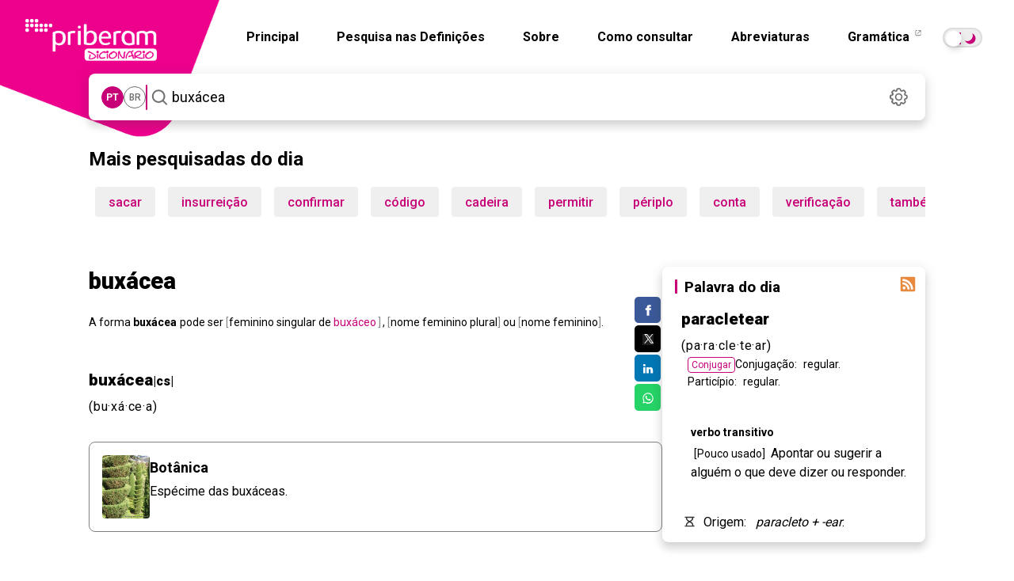

--- FILE ---
content_type: text/html; charset=utf-8
request_url: https://dicionario.priberam.org/bux%C3%A1cea
body_size: 22358
content:


<!DOCTYPE html>
<html lang="pt-br">
<head id="Head1"><meta charset="UTF-8" /><meta http-equiv="Content-Type" content="text/html; charset=utf-8" /><meta name="author" content="Priberam Informática, S.A." /><meta property="og:type" content="website" /><meta property="og:site_name" content="Dicionário Priberam da Língua Portuguesa" /><meta property="og:image" content="https://dicionario.priberam.org/imagem.png" />
    <link rel="canonical" href="https://dicionario.priberam.org/buxácea" />
    <meta property="og:url" content="https://dicionario.priberam.org/buxácea" />
  <meta name="copyright" content="© 2025 Priberam Informática, S.A." /><meta name="viewport" content="width=device-width, initial-scale=1.0" /><meta http-equiv="X-UA-Compatible" content="IE=Edge" /><link rel="shortcut icon" href="favicon.ico" type="image/x-icon" /><link rel="preconnect" href="https://fonts.googleapis.com" /><link rel="preconnect" href="https://fonts.gstatic.com" crossorigin="" /><link rel="alternate" type="application/rss+xml" title="Palavra do Dia" href="DoDiaRSS.aspx" /><link rel="alternate" type="application/rss+xml" title="Dúvidas Linguísticas" href="https://www.flip.pt/duvidasrss.aspx" /><link rel="search" type="application/opensearchdescription+xml" title="Dicionário Priberam" href="dplpiesp.xml" /><link rel="image_src" href="https://dicionario.priberam.org/imagem.png" /><link rel="stylesheet" href="/Content/bootstrap.min.css" /><link rel="stylesheet" href="/css/main.css?v=1.14.13" />
<!-- Preconnect para melhorar desempenho -->
<link rel="preconnect" href="https://fonts.googleapis.com" /><link rel="preconnect" href="https://fonts.gstatic.com" crossorigin="" />

<!-- Roboto: pesos 300, 400, 500, 700, 900 -->
<link href="https://fonts.googleapis.com/css2?family=Roboto:wght@300;400;500;700;900&amp;display=swap" rel="stylesheet" />

<!-- Roboto Slab: pesos 300, 400, 500, 700, 900 -->
<link href="https://fonts.googleapis.com/css2?family=Roboto+Slab:wght@300;400;500;700;900&amp;display=swap" rel="stylesheet" />

<!-- Roboto Condensed: peso 700 -->
<link href="https://fonts.googleapis.com/css2?family=Roboto+Condensed:wght@700&amp;display=swap" rel="stylesheet" /><link rel="stylesheet" href="https://cdnjs.cloudflare.com/ajax/libs/jquery-modal/0.9.1/jquery.modal.min.css" />

  <script src="/js/jquery.min.js"></script>
  <script src="/js/all_in_one.js"></script>
  <script src="/js/jquery.modal.min.js"></script>

 

  <meta name="description" content="Significado de buxácea no Dicionário Priberam da Língua Portuguesa. O que é buxácea. Descubra agora mesmo online!" /><meta property="og:description" content="Significado de buxácea no Dicionário Priberam da Língua Portuguesa. O que é buxácea. Descubra agora mesmo online!" /><meta property="og:title" content="buxácea" /><meta property="og:image" content="imagem.png" /><title>
	buxácea - Dicionário Online Priberam de Português 
</title></head>
<body>
    <main role="main">
  <form method="post" action="./buxácea" id="form">
<div class="aspNetHidden">
<input type="hidden" name="__EVENTTARGET" id="__EVENTTARGET" value="" />
<input type="hidden" name="__EVENTARGUMENT" id="__EVENTARGUMENT" value="" />
<input type="hidden" name="__VIEWSTATE" id="__VIEWSTATE" value="9HQAVe68rvv77xy/sKZg77ao49XDUztKKfx/rpBHATkFJ2fd3S3kj0AEZEj9WuRW+ijRxzrE+t5qdAnmuARt44j/s/caE45UEiPgqfedVtCLQJvixZKHbiPX2SSfvnMaGNgj7BYoqzbniDw6VrDJyZ0l+0cfGbCfZx9fb1XE0gf8Mozh7gox6oLCEwT3pHaOjvyHyNPA94Mjwy+UFxjRsea7y/ZiEN+byjZSIszJoT+9+dJiqzt9qtJH9Tebah9/HuCD63yRbxbd62jFBTQuAMhUPuNNb7qki+3vmvla0rvOUO+M5SAL4I6+qWaZetL0d7SFqWNqdO7ZEDgtrMnx2VkVln7iaLZpfsIK81/fa75KxXkeloAQjmGBMILS03o75bpszkDsfcpEhxi0EHWwhsSDZ4zQ2HsoRvlMkItbImjJCyWQ0XMTxE0DZAyhckTkjVQA2yqtTDvpwVKK7+uTT3MPPsQz3B5XlrRkmBYdl8Wlm/m0R4cxg/LqZHG/UHf3fRvghp9/2snJsra1rd6gjvS6eo3gDWMpRTrzo/6aRrW78HKOVHTQGfq/esihX1HveNcuNzWVXVipu7g8bDhfu4pp5DoHDpvb6+PWFQhuLjt8nPbo6mjeIMtWgD+RurpyYLL9vYtMx04q03NjevRGZr86hOJiCu6bgT2lV+ZK4tib4w3nnm1qPDP9UAQRSuO+MqGMLr+lZHDfNhNB/M4tL0jBWW1XdSZOigFHZHt2sLEPrtMPb9sAymbgU1yQ+n5diRH3Icnj5d8mNk9ZuQ39xWXP/ZkgvQIkgDT3y9LVj5jb/LibcWy9RrPujZ6Wns+4WnmuYqD8713A5IGWLpPEYXhbVV5oDCZO7/tdql1jk/lYZKxweyEu9YYLY/ViJyC9oZxnCHhB/uENE+0CNlI12Rw+YKbuevN0/1WejfF9rFFpLen2i2eLiVx6rxIt9QJn5naA6hMoce8CzDIYrd0kW6ugpLUnBIDD+e8/7ZI1b9FdWY51n8dtIUtPu0dKbEyXxM9R7ksbmq3YtiF2stg3Yez6qnhDsDxD5tjPu0iHCBfeKzTooMR6YTcvwtMNrd0cpyVjCZyEmlRXtuv+KCQYSHdOLcM3y0tWWUcLoputVJfTaeCsQwE93QsNrw+wa/RjeJ7TeIDWPZHCjWHTYOqR93zgH378yK/9F6PE3ea+3KEW3+Ws5Qm0HBEu4/TFSNRum2flJOlAi1OMwsrCsjac+QwgxfcZnu2zK9O+m6evdkc=" />
</div>

<script type="text/javascript">
//<![CDATA[
var theForm = document.forms['form'];
if (!theForm) {
    theForm = document.form;
}
function __doPostBack(eventTarget, eventArgument) {
    if (!theForm.onsubmit || (theForm.onsubmit() != false)) {
        theForm.__EVENTTARGET.value = eventTarget;
        theForm.__EVENTARGUMENT.value = eventArgument;
        theForm.submit();
    }
}
//]]>
</script>


<div class="aspNetHidden">

	<input type="hidden" name="__VIEWSTATEGENERATOR" id="__VIEWSTATEGENERATOR" value="CA0B0334" />
	<input type="hidden" name="__EVENTVALIDATION" id="__EVENTVALIDATION" value="cO521KmAXgQkzRlqxaqSeLsFd7PbMmaNpHXWyNWJaFiSD2/ZM+u8htDEad4U5zLR5XxkX8oUJ80eKTqRHTbV2wdcdbMVK3zZbL04q53JT9o0aUfJDYj8uMPXL5vgprtQNODMfoEJbB0VFAoGfPXgAYIFo2RsDZF7BGmGV+fDUIZH/KheRvqIiFMPkv+B7maeNsMfoJo0cGpwKl3RvJsRlzwuyf5WmQUgXYKjaXaey0QJlPGfBP4kiRwfZsZnu7RiCfDRGtzL5jlEGYKFtR0jG8lr2sZ53EO/Zdrimqy9/uY=" />
</div>  <a href="/" class="--clear dp-logo">
      <img src="/img/dicionario_single.webp" width="440" height="440" class="dp-logo--quadrado"  alt="Logótipo do Dicionário Priberam" />
    </a>
    <div class="dp-topo">
      <header id="hero">
        <a href="/" class="--clear dp-logo dp-logo--cortado">
          <img src="/img/dicionario_single.webp" width="440" height="440" class="dp-logo--quadrado"  alt="Logótipo do Dicionário Priberam" />
          <img src="/img/logobranco.webp" width="166" height="53" class="dp-logo--logo"  alt="Logótipo Branco do Dicionário Priberam" />
        </a>
       <nav class="dp-navegacao--barra" role="navigation" aria-label="Navegação principal">
           <nav class="dp-navegacao__menu hidden-mobile" id="navbar-collapse">
            <a href="/" class="--clear">Principal</a>
            <a href="/pesquisar_definicoes" class="--clear">Pesquisa nas Definições</a>
            <a href="/sobre.aspx" class="--clear">Sobre</a>
            <a href="/consultar.aspx" class="--clear">Como consultar</a>
            <a href="/abreviaturas.aspx" class="--clear">Abreviaturas</a>
            <a href="https://www.flip.pt/gramatica" target="_blank" class="--clear">
              Gramática
              <svg xmlns="http://www.w3.org/2000/svg" width="14" height="14" viewBox="0 0 14 14">
                <rect y="0" width="14" height="14" style="fill: none;"/>
                <g>
                  <path d="M5.595,.81h-.7c-.36,0-.66,.29-.66,.65V5.69c0,.35,.3,.65,.66,.65h4.22c.36,0,.65-.3,.65-.65v-.71c.017-.533,.796-.532,.81,0v.71c0,.8-.65,1.46-1.46,1.46H4.895c-.81,0-1.47-.66-1.47-1.46V1.46C3.425,.65,4.085,0,4.895,0h.7c.537,0,.537,.805,0,.81Z"/>
                  <path d="M5.905,4.1L9.195,.81h-1.84c-.55-.029-.54-.788,0-.81h2.82c.22,0,.4,.18,.4,.4V3.22c-.012,.545-.784,.54-.81,.01V1.38l-3.29,3.3c-.407,.368-.937-.19-.57-.58Z"/>
                </g>
              </svg>
            </a>

 <input type="checkbox" id="toggle" class="theme-toggler__checkbox sr-only" />
  <label for="toggle" class="toggle" id="theme-toggler">
  <span>Toggle dark mode</span>
</label>

    </nav>

               <input type="checkbox" id="active" class="hide">
      <label for="active" class="menu-btn"><span></span></label>
      <label for="active" class="close"></label>
      <div class="wrapper">
        <img src="/img/logobranco.webp" width="500" height="160" class="logo-mobile" alt="logotipo do dicionário" aria-label="Logotipo"/>
        <ul>
          <li><a href="/">Principal</a></li>
          <li><a href="/sobre.aspx">Sobre</a></li>
          <li><a href="/pesquisar_definicoes">Pesquisa nas Definições</a></li>
          <li><a href="/consultar.aspx">Como consultar</a></li>
          <li><a href="/abreviaturas.aspx">Abreviaturas</a></li>
          <li><a href="https://www.flip.pt/gramatica">Gramática</a></li>
          </ul>
       <br /><br /><br />  <span class="escolha">Escolha o modo pretendido</span> <input type="checkbox" id="toggle-mob" class="theme-toggler__checkbox sr-only" /><br /><br />
  <label for="toggle-mob" class="toggle" id="theme-toggler-mob">
  <span>Toggle dark mode</span>
</label>
        
           <script>
             var toggle = document.getElementById("toggle");

             var storedTheme = localStorage.getItem('theme') || (window.matchMedia("(prefers-color-scheme: dark)").matches ? "dark" : "light");
             if (storedTheme)
               document.documentElement.setAttribute('data-theme', storedTheme)


             toggle.onclick = function () {
               var currentTheme = document.documentElement.getAttribute("data-theme");
               var targetTheme = "light";

               if (currentTheme === "light") {
                 targetTheme = "dark";
               }

               document.documentElement.setAttribute('data-theme', targetTheme)
               localStorage.setItem('theme', targetTheme);
             };

           </script>
          <script>
            var toggle = document.getElementById("toggle-mob");

            var storedTheme = localStorage.getItem('theme') || (window.matchMedia("(prefers-color-scheme: dark)").matches ? "dark" : "light");
            if (storedTheme)
              document.documentElement.setAttribute('data-theme', storedTheme)


            toggle.onclick = function () {
              var currentTheme = document.documentElement.getAttribute("data-theme");
              var targetTheme = "light";

              if (currentTheme === "light") {
                targetTheme = "dark";
              }

              document.documentElement.setAttribute('data-theme', targetTheme)
              localStorage.setItem('theme', targetTheme);
            };
          </script>
          </nav>
        </nav>
      </header>
      
  

      
  
<section role="search">
<div class="dp-pesquisa">
  <div class="dp-pesquisa__variante seleccao-variante">
    <h5 id="var_pt" data-lid="2070" class="dp-variante__opcao --micro variante">PT</h5>
    <h5 id="var_br" data-lid="1046" class="dp-variante__opcao --micro variante">BR</h5>
  </div>
  <div class="dp-pesquisa__separador"></div>
  <div class="dp-pesquisa__input ">
    <button id="searchButton" class="dp-pesquisa__input--icon" type="submit">
      <img src="/img/dicionario_icon_search.svg" width="31" height="31" alt="Pesquisar" aria-label="Pesquisar"/>
    </button>

    <input name="ctl00$wordMeaningContentPlaceHolder$wordMeaningControl$SearchWordTextBox" type="text" value="buxácea" maxlength="70" id="wordMeaningContentPlaceHolder_wordMeaningControl_SearchWordTextBox" class="dp-input-pesquisa input-pesquisa" autofocus="autofocus" placeholder="Pesquisa" autocomplete="off" onkeypress="return event.keyCode != 13;" />
    
    <input type="hidden" id="cp" name="cp" value="1" />

    <ul class="dp-pesquisa__dropdown pb-auto-complete"></ul>
  </div>

  <a href="#settingsModal" rel="modal:open" class="dp-icon dp-pesquisa__settings --clear">
    <img src="/img/dicionario_icon_settings.svg" data-src="/img/dicionario_icon_settings.svg" data-hover="/img/dicionario_icon_settings_hover.svg" width="31" height="31" alt="Definições" id="dp_settings_icon" aria-label="Definições">
  </a>

  
<div id="cssCoresContainer">
  
</div>
<div id="cssAcordoContainer">
  <style>.dAO { display: none; } .aAO { display: inline; }</style>
</div>
<div id="cssLinguaContainer">
  <style>.varpt {display: inline;} .varpb {display: none;}</style>
</div>

<script>

  var usaAcordoCookieName = 'DLPO_UsaAcordo';
  var antesAcordoCookieName = 'DLPO_AntesAcordo';
  var lidAcordoCookieName = 'DLPO_LanguageID';
  var cookieExpirationTime = 365;
  $(function () {
    var usaAcordoCheck = $('#wordMeaningContentPlaceHolder_wordMeaningControl_acordoControl_UsaAcordoCheck') // $('#wordMeaningContentPlaceHolder_wordMeaningControl_acordoControl_UsaAcordoCheck');
    var antesAcordoRadio = $('#wordMeaningContentPlaceHolder_wordMeaningControl_acordoControl_AntesAcordoRadio');
    var depoisAcordoRadio = $('#wordMeaningContentPlaceHolder_wordMeaningControl_acordoControl_DepoisAcordoRadio');
    var langPTRadio = $('#wordMeaningContentPlaceHolder_wordMeaningControl_acordoControl_PTRadio');
    var langBRRadio = $('#wordMeaningContentPlaceHolder_wordMeaningControl_acordoControl_BRRadio');
    var acordoCssContainer = $('#cssAcordoContainer');
    var langCssContainer = $('#cssLinguaContainer');
    var saveSettingsLink = $('#saveSettingsLink');
    var cancelSettingsLink = $('#cancelSettingsLink');

    cancelSettingsLink.click(function () {
      if ('True' == 'True') {
        usaAcordoCheck.checked = true;
        antesAcordoRadio.disabled = false;
        depoisAcordoRadio.disabled = false;
        //antesAcordoRadio.removeAttr("disabled");
        //depoisAcordoRadio.removeAttr("disabled");
        if ('True' == 'True')
          antesAcordoRadio.checked = true;
        else
          depoisAcordoRadio.checked = true;
      } else {
        if ('True' == 'True')
          antesAcordoRadio.checked = true;
        else
          depoisAcordoRadio.checked = true;
        usaAcordoCheck.checked = false;
        antesAcordoRadio.disabled = true;
        depoisAcordoRadio.disabled = true;
      }

      if (2070 == 2070)
        langPTRadio.attr("checked", "checked");
      else
        langBRRadio.attr("checked", "checked");
       

    });

    usaAcordoCheck.click(function () {   
      if (this.checked) {
        antesAcordoRadio.removeAttr("disabled");
        depoisAcordoRadio.removeAttr("disabled");
      } else {
        antesAcordoRadio.attr("disabled", "disabled");
        depoisAcordoRadio.attr("disabled", "disabled");
      }
    });

    if (readCookie('tutorial') == null) {
      $('#cookies_warning').show();
    }


  });


</script>
<style>
  input#wordMeaningContentPlaceHolder_wordMeaningControl_acordoControl_UsaTooltipsCheck {
    visibility: hidden;
}
</style>



  <div id="settingsModal" class="modal fade" tabindex="-1" role="dialog" aria-labelledby="myModalLabel" aria-hidden="true">
<form>
  <div class="modal-header">
    <h2 id="myModalLabel" class="mb-12">Definições</h2>
   
  </div>
  <div class="modal-body">
    <h4 class="mb-4">Acordo Ortográfico de 1990</h4><br />
     <label class="checkbox2 inline">
   
      <span class="h4">Destacar grafias alteradas</span>
      <input id="wordMeaningContentPlaceHolder_wordMeaningControl_acordoControl_MostraCoresCheck" type="checkbox" name="ctl00$wordMeaningContentPlaceHolder$wordMeaningControl$acordoControl$MostraCoresCheck" />
       </label>
    <br /> <br /><br />
   
   
      <span class="h4">Usar Acordo Ortográfico</span>
         <input id="wordMeaningContentPlaceHolder_wordMeaningControl_acordoControl_UsaAcordoCheck" type="checkbox" name="ctl00$wordMeaningContentPlaceHolder$wordMeaningControl$acordoControl$UsaAcordoCheck" checked="checked" />

    <div class="dp-modal__checkboxes">
      <label class="dp-modal__checkbox radio2 inline pb-align-radio-img" title="Antes do Acordo" style="white-space: nowrap;">
       
        <span class="h6">Antes</span>
       <input id="wordMeaningContentPlaceHolder_wordMeaningControl_acordoControl_AntesAcordoRadio" type="radio" name="ctl00$wordMeaningContentPlaceHolder$wordMeaningControl$acordoControl$Acordo" value="AntesAcordoRadio" checked="checked" />
        <img width="32" height="26" src="/img/dicionario_icon_aAO.svg" alt="icone"/>
      </label>
      <label class="dp-modal__checkbox radio2 inline pb-align-radio-img" title="Depois do Acordo" style="white-space: nowrap;">
      
        <span class="h6">Depois</span>
          <input id="wordMeaningContentPlaceHolder_wordMeaningControl_acordoControl_DepoisAcordoRadio" type="radio" name="ctl00$wordMeaningContentPlaceHolder$wordMeaningControl$acordoControl$Acordo" value="DepoisAcordoRadio" />
        <img width="32" height="16" src="/img/dicionario_icon_dAO.svg" alt="icone"/>
      </label>
    </div>
   

    <h4 class="mb-4">Variedade do Português</h4>

     <div class="dp-modal__checkboxes">
    <label class="d-none dp-modal__checkbox radio2 inline pb-align-radio-img" title="Norma europeia" style="white-space: nowrap;">
     
      <span class="h6">Norma europeia</span>
       <input id="wordMeaningContentPlaceHolder_wordMeaningControl_acordoControl_PTRadio" type="radio" name="ctl00$wordMeaningContentPlaceHolder$wordMeaningControl$acordoControl$Lingua" value="PTRadio" checked="checked" />
    </label>
    <label class="d-none dp-modal__checkbox radio2  inline pb-align-radio-img" title="Norma brasileira" style="white-space: nowrap;">
 
      <span class="h6">Norma brasileira</span>
           <input id="wordMeaningContentPlaceHolder_wordMeaningControl_acordoControl_BRRadio" type="radio" name="ctl00$wordMeaningContentPlaceHolder$wordMeaningControl$acordoControl$Lingua" value="BRRadio" />
    </label>
          </div>
 
    </div>

      <input id="wordMeaningContentPlaceHolder_wordMeaningControl_acordoControl_UsaTooltipsCheck" type="checkbox" name="ctl00$wordMeaningContentPlaceHolder$wordMeaningControl$acordoControl$UsaTooltipsCheck" />
    

    <div class="mt-20" style="display: none;" id="cookies_warning">
      <h6 class="--micro">
          <span class="fw-500">Importante:</span> as definições acima são guardadas em cookies. Se os cookies não forem permitidos, esta janela aparecerá sempre que visitar o site.
      </h6>
    </div>
    <div class="dp-modal__rodape">
      <a id="cancelSettingsLink" class="--no-link dp-botao dp-botao__texto dp-botao__texto--cinza btn" href="#close-modal" rel="modal:close">Cancelar</a>
      <a id="wordMeaningContentPlaceHolder_wordMeaningControl_acordoControl_saveSettingsLinkButton" class="dp-botao dp-botao__preenchido" href="javascript:__doPostBack(&#39;ctl00$wordMeaningContentPlaceHolder$wordMeaningControl$acordoControl$saveSettingsLinkButton&#39;,&#39;&#39;)">Guardar</a>
    </div>
   </div>
  </form>
</div>



  <script>
    function onJQueryReady(callback) {
      if (window.jQuery) {
        callback();
      } else {
        document.addEventListener("jquery-ready", callback);
      }
    }
  </script>

  <script>
    onJQueryReady(function () {
      if ($.modal) {
        $.modal.defaults = {
          blockerClass: "modal_settings"
        };

        $('#settingsModal').on($.modal.OPEN, function (event, modal) {
          $(this).parent().prependTo($("form:first"));
        });
      }

      $("#dp_settings_icon").mouseover(function () {
        $(this).attr('src', $(this).data("hover"));
      }).mouseout(function () {
        $(this).attr('src', $(this).data("src"));
      });

      $('ul.pb-auto-complete a').on('click', function () {
        //_gaq.push(['_trackEvent', 'Pesquisa', 'Pesquisa por Autocomplete', $(this).text()]);
      });

      $('#wordMeaningContentPlaceHolder_wordMeaningControl_SearchWordTextBox').bind('keyup', typing);
      $('#wordMeaningContentPlaceHolder_wordMeaningControl_SearchWordTextBox').bind('blur', function (event) {
        setTimeout(function () {
          $('ul.pb-auto-complete').hide();
        }, 500);
      });

      $('#searchButton').bind('click', function (event) {
        event.preventDefault();
        
          window.location = "./" + $.trim($('#wordMeaningContentPlaceHolder_wordMeaningControl_SearchWordTextBox').val());
        
        return false;
      });

      var lastRequest = null;

      function typing(e) {
        var ul = $('ul.pb-auto-complete');
        var items = $('ul.pb-auto-complete li:not(.sep)');
        var textBox = $('#wordMeaningContentPlaceHolder_wordMeaningControl_SearchWordTextBox');

        if (textBox.val().length == 0) {
          ul.hide();
        }

        if (e.keyCode == 13) {
          var activeItem = $('.active', ul);
          if (activeItem.length != 0) {
            
            if (window.location.href?.startsWith('http://localhost/Pesquisar/') || window.location.href === 'http://localhost/pesquisar_definicoes') {
              window.location = "pesquisar_definicoes/" + $('a', activeItem).text();
            } else {
              window.location = "./" + $('a', activeItem).text();
            }
            e.stopPropagation();
            return false;
          } else {
            
            if (window.location.href?.startsWith('http://localhost/Pesquisar/') || window.location.href === 'http://localhost/pesquisar_definicoes') {
              window.location = "Pesquisar/" + $.trim(textBox.val());
            } else {
              window.location = "./" + $.trim(textBox.val());
            }
            e.stopPropagation();
            return false;
          }
        } else if (e.keyCode == 38 || e.keyCode == 40) {
          if (items.length != 0) {
            var activeItem = $('.active', ul);
            if (e.keyCode == 38) {
              if (activeItem.length == 0) {
                items.eq(items.length - 1).addClass('active');
              } else {
                activeItem.removeClass('active');
                items.eq(items.index(activeItem) - 1).addClass('active');
              }
            } else if (e.keyCode == 40) {
              if (activeItem.length == 0) {
                items.eq(0).addClass('active');
              } else {
                activeItem.removeClass('active');
                items.eq(items.index(activeItem) + 1).addClass('active');
              }
            }
          }
          e.stopPropagation();
          return false;
        } else {
          textBox.attr('pb-original-text', textBox.val());
          if (lastRequest != null) lastRequest.abort();
          lastRequest = $.ajax({
            dataType: "text",
            url: "PalavraAutoComplete.aspx?langvar=" + (true ? 'pt' : 'pb') + "&ua=" + readCookie('DLPO_UsaAcordo') + "&q=" + encodeURIComponent(textBox.val()),
            success: gotResults,
            cache: false
          });
        }
      }

      function gotResults(data) {
        var ul = $('ul.pb-auto-complete');
        var textBox = $('#wordMeaningContentPlaceHolder_wordMeaningControl_SearchWordTextBox');
        ul.html('');
        var wordsArray = data.split('\n');
        if (wordsArray.length > 1) {
          for (var i = 0; i < wordsArray.length - 1 && i < 12; i++) {
            var divide = wordsArray[i].split('|');
            var word = divide[0];
            var imgSrc = divide[1] == "DropaAO" ? "<img width='32' height='16' src='img/dicionario_icon_aAO.svg' class='mr-12' />"
              : divide[1] == "DropdAO" ? "<img width='32' height='16' src='img/dicionario_icon_dAO.svg' class='mr-12' />"
              : "";
            var href = window.location.href?.startsWith('http://localhost/Pesquisar/') || window.location.href == 'http://localhost/pesquisar_definicoes'
              ? "Pesquisar/" + word
              : "./" + word;
            ul.append($('<li><a class="resultado --clear" href="' + href + '">' + (imgSrc + word.replace(textBox.val(), '<span>' + textBox.val() + "</span>")) + '</a></li>'));
          }
          ul.show();
        }
      }

      // Language variant toggle logic
      var lidAcordoCookieName = 'DLPO_LanguageID';
      var lid = getCookie(lidAcordoCookieName);
      var selectors = $(".seleccao-variante .variante");

      var availableLids = selectors.map(function () {
        return $(this).data("lid").toString();
      }).toArray();

      if (availableLids.indexOf(lid) < 0) {
        lid = 2070;
        setCookie(lidAcordoCookieName, lid);
      }

      var selected = selectors.filter(function () {
        return $(this).data("lid") == lid;
      });
      selected.addClass("seleccionada");

      selectors.click(function () {
        var myLid = $(this).data("lid");
        setCookie(lidAcordoCookieName, myLid);
        selectors.removeClass("seleccionada");
        $(this).addClass("seleccionada");

        if ($("head").data("SearchWord"))
          location.reload();
      });

    }); // end onJQueryReady
  </script>
  </section>
</div>

    </div>
    <div class="container">
     <div class="col-lg-12">
    
 
 


  <div id="pesquisadas">

    <h2 class="mt-32 mais">
      Mais pesquisadas do dia
      <div class="dp-linha--horizontal"></div>
     </h2>
   
    <ul><li><div class="author dp-botao"><a class="--clear" href='/sacar' >sacar</a></div></li><li><div class="author dp-botao"><a class="--clear" href='/insurreição' >insurreição</a></div></li><li><div class="author dp-botao"><a class="--clear" href='/confirmar' >confirmar</a></div></li><li><div class="author dp-botao"><a class="--clear" href='/código' >código</a></div></li><li><div class="author dp-botao"><a class="--clear" href='/cadeira' >cadeira</a></div></li><li><div class="author dp-botao"><a class="--clear" href='/permitir' >permitir</a></div></li><li><div class="author dp-botao"><a class="--clear" href='/périplo' >périplo</a></div></li><li><div class="author dp-botao"><a class="--clear" href='/conta' >conta</a></div></li><li><div class="author dp-botao"><a class="--clear" href='/verificação' >verificação</a></div></li><li><div class="author dp-botao"><a class="--clear" href='/também' >também</a></div></li><li><div class="author dp-botao"><a class="--clear" href='/quanto' >quanto</a></div></li><li><div class="author dp-botao"><a class="--clear" href='/coletamos' >coletamos</a></div></li><li><div class="author dp-botao"><a class="--clear" href='/xibiu' >xibiu</a></div></li><li><div class="author dp-botao"><a class="--clear" href='/precisa' >precisa</a></div></li><li><div class="author dp-botao"><a class="--clear" href='/pessoas' >pessoas</a></div></li><li><div class="author dp-botao"><a class="--clear" href='/imputar' >imputar</a></div></li><li><div class="author dp-botao"><a class="--clear" href='/pagamento' >pagamento</a></div></li><li><div class="author dp-botao"><a class="--clear" href='/próximo' >próximo</a></div></li><li><div class="author dp-botao"><a class="--clear" href='/gala' >gala</a></div></li><li><div class="author dp-botao"><a class="--clear" href='/instalar' >instalar</a></div></li></ul>
  </div>

    <br />
    
      <style>
        .ad-slot { display: none; }
        @media (min-width: 768px) {
          #div-gpt-ad-1747309986159-0 { display: block; }
        }
        @media (max-width: 767px) {
          #div-gpt-ad-1747308545217-0 { display: block; }
        }
      </style>
      <div id="div-gpt-ad-1747309986159-0" class="ad-slot" style="width:100%; text-align:center;"></div>
      <div id="div-gpt-ad-1747308545217-0" class="ad-slot" style="width:100%; text-align:center;"></div>
      <br />
      <br />
    
  </div>
      <div class="dp-conteudo">
        <div class="dp-conteudo__esquerda">
          
    <script>
      pp_gemius_extraparameters = [];
      pp_gemius_extraparameters.push('gA=Homepage_do_site');
    </script>
    <script >$(function () {
        for (var t = document.getElementsByClassName("onq-youtube-player"), e = 0; e < t.length; e++)t[e].onclick = function () {
          var t = document.createElement("iframe"), e = "true" == this.dataset.ssv ? "1" : "0", s = "true" == this.dataset.spc ? "1" : "0", i = "true" == this.dataset.sta ? "1" : "0", a = "true" == this.dataset.dkc ? "1" : "0", r = "true" == this.dataset.ecc ? "1" : "0", o = "true" == this.dataset.eap ? "1" : "0"; for (t.setAttribute("src", "//www.youtube.com/embed/" + this.dataset.id + "?rel=" + e + "&controls=" + s + "&showinfo=" + i + "&disablekb=" + a + "&cc_load_policy=" + r + "&autoplay=" + o), t.setAttribute("frameborder", "0"), t.setAttribute("id", "youtube-iframe"), t.setAttribute("style", "width: 100%; height: 100%; position: absolute; top: 0; left: 0;"), "true" == this.dataset.afs && t.setAttribute("allowfullscreen", ""); this.firstChild;)this.removeChild(this.firstChild); this.appendChild(t)
        }
      });</script>

  <article class="pb-def">
    

<script type="text/javascript">
  // Execute the definition function with the search word and result status.
  DefinicaoPalavra("buxácea", true);

  // When DOM is loaded, hide broken images.
  document.addEventListener("DOMContentLoaded", function() {
    document.querySelectorAll('img').forEach(function(img) {
      img.onerror = function() {
        this.style.display = 'none';
      };
    });
  });
</script>

<div id="resultados">
  <header>
    <h1>
      <strong>buxácea</strong>
     <xsl:template match="Categoria | Categoria_pb">
  <div class="categoria">
    <xsl:value-of select="." />
  </div>
</xsl:template>
      <!-- Social Sharing Buttons -->
      <div class="partilha">
        <ul class="sharing-buttons">
          <!-- Facebook -->
          <li>
            <a class="resp-sharing-button__link" 
               href="https://facebook.com/sharer/sharer.php?u=https%3A%2F%2Fdicionario.priberam.org/buxácea" 
               target="_blank" rel="noopener" aria-label="Compartilhar no Facebook">
              <div class="resp-sharing-button resp-sharing-button--facebook resp-sharing-button--small">
                <div aria-hidden="true" class="resp-sharing-button__icon resp-sharing-button__icon--solid">
                  <svg xmlns="http://www.w3.org/2000/svg" viewBox="0 0 24 24">
                    <path d="M18.77 7.46H14.5v-1.9c0-.9.6-1.1 1-1.1h3V.5h-4.33C10.24.5 9.5 3.44 9.5 5.32v2.15h-3v4h3v12h5v-12h3.85l.42-4z"/>
                  </svg>
                </div>
              </div>
            </a>
          </li>
          <!-- Twitter -->
          <li>
            <a class="resp-sharing-button__link" 
               href="https://twitter.com/intent/tweet/?text=Veja o significado de buxácea&amp;url=https%3A%2F%2Fdicionario.priberam.org/buxácea" 
               target="_blank" rel="noopener" aria-label="Compartilhar no Twitter">
              <div class="resp-sharing-button resp-sharing-button--twitter resp-sharing-button--small">
                <div aria-hidden="true" class="resp-sharing-button__icon resp-sharing-button__icon--solid">
                  <svg xmlns="http://www.w3.org/2000/svg" viewBox="10 14 24 24">
                    <path fill="#212121" fill-rule="evenodd" d="M38,42H10c-2.209,0-4-1.791-4-4V10c0-2.209,1.791-4,4-4h28
                      c2.209,0,4,1.791,4,4v28C42,40.209,40.209,42,38,42z" clip-rule="evenodd"></path>
                    <path fill="#fff" d="M34.257,34h-6.437L13.829,14h6.437L34.257,34z M28.587,32.304h2.563L19.499,15.696h-2.563
                      L28.587,32.304z"></path>
                    <polygon fill="#fff" points="15.866,34 23.069,25.656 22.127,24.407 13.823,34"></polygon>
                    <polygon fill="#fff" points="24.45,21.721 25.355,23.01 33.136,14 31.136,14"></polygon>
                  </svg>
                </div>
              </div>
            </a>
          </li>
          <!-- LinkedIn -->
          <li>
            <a class="resp-sharing-button__link" 
               href="https://www.linkedin.com/shareArticle?mini=true&amp;url=https%3A%2F%2Fdicionario.priberam.org/buxácea&amp;title=Veja o significado de buxácea em https%3A%2F%2Fdicionario.priberam.org/buxácea&amp;source=https%3A%2F%2Fdicionario.priberam.org/buxácea" 
               target="_blank" rel="noopener" aria-label="Compartilhar no LinkedIn">
              <div class="resp-sharing-button resp-sharing-button--linkedin resp-sharing-button--small">
                <div aria-hidden="true" class="resp-sharing-button__icon resp-sharing-button__icon--solid">
                  <svg xmlns="http://www.w3.org/2000/svg" viewBox="0 0 24 24">
                    <path d="M6.5 21.5h-5v-13h5v13zM4 6.5C2.5 6.5 1.5 5.3 1.5 4s1-2.4 2.5-2.4c1.6 0 2.5 1 2.6 2.5 0 1.4-1 2.5-2.6 2.5zm11.5 6c-1 0-2 1-2 2v7h-5v-13h5V10s1.6-1.5 4-1.5c3 0 5 2.2 5 6.3v6.7h-5v-7c0-1-1-2-2-2z"/>
                  </svg>
                </div>
              </div>
            </a>
          </li>
          <!-- WhatsApp -->
          <li>
            <a class="resp-sharing-button__link" 
               href="whatsapp://send?text=Veja o significado de buxácea em https%3A%2F%2Fdicionario.priberam.org/buxácea" 
               target="_blank" rel="noopener" aria-label="Compartilhar no WhatsApp">
              <div class="resp-sharing-button resp-sharing-button--whatsapp resp-sharing-button--small">
                <div aria-hidden="true" class="resp-sharing-button__icon resp-sharing-button__icon--solid">
                  <svg xmlns="http://www.w3.org/2000/svg" viewBox="0 0 24 24">
                    <path d="M20.1 3.9C17.9 1.7 15 .5 12 .5 5.8.5.7 5.6.7 11.9c0 2 .5 3.9 1.5 5.6L.6 23.4l6-1.6C8.2 23.7 10.1 24.1 12 24.1c6.3 0 11.4-5.1 11.4-11.4-.1-2.8-1.2-5.7-3.3-7.8zM12 21.4c-1.7 0-3.3-.5-4.8-1.3l-.4-.2-3.5 1 1-3.4L4 17c-1-1.5-1.4-3.2-1.4-5.1 0-5.2 4.2-9.4 9.4-9.4 2.5 0 4.9 1 6.7 2.8 1.8 1.8 2.8 4.2 2.8 6.7-.1 5.2-4.3 9.4-9.5 9.4zm5.1-7.1c-.3-.1-1.7-.9-1.9-1-.3-.1-.5-.1-.7.1-.2.3-.8 1-.9 1.1-.2.2-.3.2-.6.1s-1.2-.5-2.3-1.4c-.9-.8-1.4-1.7-1.6-2-.2-.3 0-.5.1-.6s.3-.3.4-.5c.2-.1.3-.3.4-.5.1-.2 0-.4 0-.5C10 9 9.3 7.6 9 7c-.1-.4-.4-.3-.5-.3h-.6s-.4.1-.7.3c-.3.3-1 1-1 2.4s1 2.8 1.1 3c.1.2 2 3.1 4.9 4.3.7.3 1.2.5 1.6.6.7.2 1.3.2 1.8.1.6-.1 1.7-.7 1.9-1.3.2-.7.2-1.2.2-1.3-.1-.3-.3-.4-.6-.5z"/>
                  </svg>
                </div>
              </div>
            </a>
          </li>
        </ul>
      </div>
    </h1>
    <div class="dp-linha--horizontal"></div>
    <div>
  <p class="dp-forma --pequeno">
        A forma
        <span class="h4 --pequeno">buxácea<span class="mx-2"></span></span>pode ser<span class="p --pequeno"><item flex="true"><span style="color:#888888;"> [</span>feminino singular de
      <a class="--link" href="/bux%C3%A1ceo"><span class="varpt">buxáceo</span><span class="varpb">buxáceo</span></a><span class="mx-2" style="color:#888888;">]</span></item>,
              <item><span class="" style="color:#888888;">[</span><span class="varpt"><span class="">nome feminino plural</span></span><span class="" style="color:#888888;">]</span></item> ou
              <item><span class="" style="color:#888888;">[</span><span class="varpt"><span class="">nome feminino</span></span><span class="" style="color:#888888;">]</span></item>.
              </span></p>
  <div style="background-color:#dadadd;display:none;"><b>Sabia que?</b> Pode consultar o significado de qualquer palavra abaixo com um clique. Experimente!
      </div>
  <div>
    <div class="dp-definicao">
      <div class="verbeteh1">
        <div class="dp-definicao-header">
          <div><span class="varpt">buxácea</span><span class="varpb">buxácea</span></div><span class="h6 varpt"><span class="dp-ortoepia ortoepia dp-so h6">
        |cs|
      </span><span></span></span><span class="h6 varpb"><span class="dp-ortoepia ortoepia dp-so h6">
        |cs|
      </span></span></div>
        <div class="p dp-divisao-silabica">
          (
          <span class="varpt"><span class="titpalavra">bu·xá·ce·a</span> <span class="varpt"></span></span><span class="varpb"><span class="titpalavra"><p>bu·xá·ce·a</p></span> </span>
          )
        </div>
      </div>
      <div class="dp-definicao-cartao"><img height="80" alt="Imagem" src="&#xA;          https://dicionario.priberam.org/images/dplp/topiaria_buxo.jpg"><div class="dp-definicao-cartao__descricao">
          <h2 class="--micro" aria-hidden="true"><span class="varpt"><span class=""><span><Dominio_ext_aAO>Botânica</Dominio_ext_aAO></span></span></span><span class="varpb"><span class=""><span><Dominio_ext_pb>Botânica</Dominio_ext_pb></span></span></span></h2>
          <h2 class="--micro" aria-hidden="true"></h2>
          <p><span class="def">Espécime das buxáceas.</span></p>
        </div>
      </div>
      <p class="ml-12 pt-12 pb-4 --pequeno" style=""><strong class="varpt ml-12 pt-12 pb-4 --pequeno"><br><span class="">nome feminino</span></strong></p>
      <p>
        <div class="py-4 dp-definicao-linha"><span class="ml-12 h6 --pequeno">1.
          </span><span class="varpt"><span class=""><span class="ml-4 h6 --pequeno">
                  [<Dominio_ext_aAO>Botânica</Dominio_ext_aAO>]
                </span></span></span><span class="varpb"><span class=""><span class="ml-4 h6 --pequeno">
                    [<Dominio_ext_pb>Botânica</Dominio_ext_pb>]
                  </span></span></span><span class="ml-4 p"><span class="def">Espécime das buxáceas.</span><a data-fancybox="gallery" class="ml-4 dp-icon --clear" data-src="&#xA;                    https://dicionario.priberam.org/images/dplp/topiaria_buxo.jpg"><img src="/img/dicionario_icon_picture_small.svg" data-src="/img/dicionario_icon_picture_small.svg" data-hover="/img/dicionario_icon_picture_small_hover.svg" width="20" height="20" alt="Imagem" class="dp-icon--hover"></a></span></div>
      </p>
      <h2 class="mt-16 ml-12 --micro" style="line-height: 1"><subentrada>buxáceas</subentrada></h2>
      <p class="ml-12 pt-12 pb-4 --pequeno" style=""><strong class="varpt ml-12 pt-12 pb-4 --pequeno"><br><span class="">nome feminino plural</span></strong></p>
      <p>
        <div class="py-4 dp-definicao-linha"><span class="ml-12 h6 --pequeno">2.
          </span><span class="varpt"><span class=""><span class="ml-4 h6 --pequeno">
                  [<Dominio_ext_aAO>Botânica</Dominio_ext_aAO>]
                </span></span></span><span class="varpb"><span class=""><span class="ml-4 h6 --pequeno">
                    [<Dominio_ext_pb>Botânica</Dominio_ext_pb>]
                  </span></span></span><span class="ml-4 p"><span class="def">Família de plantas que tem por tipo o buxo.</span></span></div>
      </p>
      <div class="my-12 dp-seccao-icon"><img src="/img/dicionario_icon_etimology.svg" width="20" height="20" class="mr-8" alt="etimologia"><span class="p t-nowrap">Origem: </span><span class="ml-8 def p">latim científico <i>Buxaceae</i>.
        </span></div>
    </div>
    <h2 class="sr-only">Secção de palavras relacionadas</h2><img class="imagemdef" loading="lazy" src="https://www.flip.pt/imagem/generate_card.php?word=bux%C3%A1cea&amp;type=n. f.&amp;origin=pt&amp;definitions[]=%5BBot%C3%A2nica%5D%20%7CEsp%C3%A9cime%20das%20bux%C3%A1ceas.&amp;definitions[]=%5BBot%C3%A2nica%5D%20%7CFam%C3%ADlia%20de%20plantas%20que%20tem%20por%20tipo%20o%20buxo." alt="Significado de buxácea"><img class="cartao-definicao esconder" src="/images/dplp/pt/bux%C3%A1cea.jpg" alt="Significado de buxácea" onerror="this.style.display='none'"><div id="aa26177"><script defer>
        $(function() {verificaRelacionadasDef(26177, "buxácea","","#aa26177");})
      </script></div>
    <div class="dp-definicao">
      <div class="verbeteh1">
        <div class="dp-definicao-header">
          <div><span class="varpt">buxáceo</span><span class="varpb">buxáceo</span></div><span class="h6 varpt"><span class="dp-ortoepia ortoepia dp-so h6">
        |cs|
      </span><span></span></span><span class="h6 varpb"><span class="dp-ortoepia ortoepia dp-so h6">
        |cs|
      </span></span></div>
        <div class="p dp-divisao-silabica">
          (
          <span class="varpt"><span class="titpalavra">bu·xá·ce·o</span> <span class="varpt"></span></span><span class="varpb"><span class="titpalavra"><p>bu·xá·ce·o</p></span> </span>
          )
        </div>
      </div>
      <p class="ml-12 pt-12 pb-4 --pequeno" style=""><strong class="varpt ml-12 pt-12 pb-4 --pequeno"><br><span class="aAO dp-categoria-ext-aAO">adjectivo</span><span class="dAO dp-categoria-ext-dAO">adjetivo</span></strong></p>
      <p>
        <div class="ml-12 py-4 dp-definicao-linha"><span class="varpt"><span class=""><span class="ml-4 h6 --pequeno">
                  [<Dominio_ext_aAO>Botânica</Dominio_ext_aAO>]
                </span></span></span><span class="varpb"><span class=""><span class="ml-4 h6 --pequeno">
                    [<Dominio_ext_pb>Botânica</Dominio_ext_pb>]
                  </span></span></span><span class="ml-4 p"><span class="def">Relativo às buxáceas.</span></span></div>
      </p>
      <div class="my-12 dp-seccao-icon"><img src="/img/dicionario_icon_etimology.svg" width="20" height="20" class="mr-8" alt="etimologia"><span class="p t-nowrap">Origem: </span><span class="ml-8 def p"><i>buxo + -áceo</i>.
        </span></div>
    </div>
    <h2 class="sr-only">Secção de palavras relacionadas</h2><img class="imagemdef" loading="lazy" src="https://www.flip.pt/imagem/generate_card.php?word=bux%C3%A1ceo&amp;type=adj.&amp;origin=pt&amp;definitions[]=%5BBot%C3%A2nica%5D%20%7CRelativo%20%C3%A0s%20bux%C3%A1ceas." alt="Significado de buxáceo"><img class="cartao-definicao esconder" src="/images/dplp/pt/bux%C3%A1ceo.jpg" alt="Significado de buxáceo" onerror="this.style.display='none'"><div id="aa604746"><script defer>
        $(function() {verificaRelacionadasDef(604746, "buxáceo","","#aa604746");})
      </script></div>
  </div>
</div>
  </header>
</div>

  </article>
  <div class="quadro">
    


<div class="dp-seccao-titulo">
    <h3 class="--pequeno">Auxiliares de tradução</h3>
    <div class="dp-aux-traducao p">Traduzir "buxácea" para: 
      <a id="ContentPlaceHolder1_translateControl_ESButton_langButton" title="Espanhol" class="pb-lang-button --link" href="Traduzir/ES/bux%C3%A1cea">Espanhol</a>
<div id="ContentPlaceHolder1_translateControl_ESButton_translateContentContainer" class="pb-translate-content" style="display: none;">
    <h6>
        Espanhol</h6>
    <div class="pb-translate-meaning">
        
    </div>
</div>

      <a id="ContentPlaceHolder1_translateControl_FRButton_langButton" title="Francês" class="pb-lang-button --link" href="Traduzir/FR/bux%C3%A1cea">Francês</a>
<div id="ContentPlaceHolder1_translateControl_FRButton_translateContentContainer" class="pb-translate-content" style="display: none;">
    <h6>
        Francês</h6>
    <div class="pb-translate-meaning">
        
    </div>
</div>

      <a id="ContentPlaceHolder1_translateControl_ENButton_langButton" title="Inglês" class="pb-lang-button --link" href="Traduzir/EN/bux%C3%A1cea">Inglês</a>
<div id="ContentPlaceHolder1_translateControl_ENButton_translateContentContainer" class="pb-translate-content" style="display: none;">
    <h6>
        Inglês</h6>
    <div class="pb-translate-meaning">
        
    </div>
</div>

    </div>
</div>

    
    <div id="ContentPlaceHolder1_vizinhos_vizinhosContainer">
    <div id="ContentPlaceHolder1_vizinhos_vizinhos" class="dp-seccao-titulo">
        <h3 class="--pequeno">Palavras vizinhas</h3>
        <div id="ContentPlaceHolder1_vizinhos_vizinhosContent">
          <div><div class="pb-result"><div class="dp-lista-palavras"><a title="buva" href="/buva">buva</a><a title="buvar" href="/buvar">buvar</a><a title="buvuari" href="/buvuari">buvuari</a><p class="dp-palavra-atual py-2 px-8">buxácea</p><a title="buxáceo" href="/bux%C3%A1ceo">buxáceo</a><a title="buxal" href="/buxal">buxal</a><a title="buxeira" href="/buxeira">buxeira</a></div><div></div></div></div>
          </div>
    </div>
</div>


    
    <div id="ContentPlaceHolder1_searchWordsRelated_SearchWordContentPanel">
	
    

            <div id="ContentPlaceHolder1_searchWordsRelated_Div1">
                <div class="dp-seccao-titulo">
                    <h3 class="--pequeno">
                      Esta palavra no dicionário
                    </h3>
                    <div>
                       <div><div class="pb-result"><div class="dp-lista-palavras"><a title="buxáceo" href="/bux%C3%A1ceo">buxáceo</a><a title="buxo" href="/buxo">buxo</a><a title="buxeira" href="/buxeira">buxeira</a><a title="buxeiro" href="/buxeiro">buxeiro</a></div></div></div>
                     </div>
                    <div class="dp-botao-wrapper">
                      <a id="ContentPlaceHolder1_searchWordsRelated_SeeMoreSync" class="--clear dp-botao dp-botao__texto dp-botao__texto--cinza --micro" href="Pesquisar/bux%C3%A1cea">Ver mais</a>
                    </div>
                    <span class="pb-content-source">
                        
                    </span>
                </div>
            </div>
        


</div>

    
    
    
    
      <section>
    
<br /><br />
      <h2 class="--pequeno dp-barra-rosa balto">Dúvidas linguísticas</h2>
  <br />
<span><style xmlns:msxsl="urn:schemas-microsoft-com:xslt" xmlns:Priberam="default">
      #resposta_a_duvida A, .#resposta_a_duvida A:link, .#resposta_a_duvida A:active, .#resposta_a_duvida A:visited {
      text-decoration:underline;
      }
      #ver_tambem A, #ver_tambem A:link, #ver_tambem A:active, #ver_tambem A:visited {
      text-decoration:underline;
      }
    </style><script xmlns:msxsl="urn:schemas-microsoft-com:xslt" xmlns:Priberam="default">
      
				function MostraDetalhe(URLDestino,DuvidaID) {
					location.href = URLDestino + "" + DuvidaID;
				}
			
    </script><div width="90%" xmlns:msxsl="urn:schemas-microsoft-com:xslt" xmlns:Priberam="default"><div><b><a href="https://www.flip.pt/Duvidas-Linguisticas/Duvida-Linguistica/DID/699/&#xA;          "><strong><span class="tituloduv">talhagem</span></strong></a></b></div><div><span class="def">Gostaria que me 
esclarecessem se a palavra <i>talhagem</i> pode ou não ser utilizada. Utilizamos 
esta palavra em metalomecânica pois, além de vários outros equipamentos 
robotizados de maquinação industrial de peças de precisão como tornos de comando 
numérico CNC, rectificadoras, robôs de soldadura, temos uma <i>talhadora</i> e 
costumamos designar o trabalho realizado por esta máquina de <i>talhagem</i>, 
mas ainda não o encontramos em nenhum dicionário.</span></div><div id="resposta_a_duvida"></div></div> <br/><hr/><style xmlns:msxsl="urn:schemas-microsoft-com:xslt" xmlns:Priberam="default">
      #resposta_a_duvida A, .#resposta_a_duvida A:link, .#resposta_a_duvida A:active, .#resposta_a_duvida A:visited {
      text-decoration:underline;
      }
      #ver_tambem A, #ver_tambem A:link, #ver_tambem A:active, #ver_tambem A:visited {
      text-decoration:underline;
      }
    </style><script xmlns:msxsl="urn:schemas-microsoft-com:xslt" xmlns:Priberam="default">
      
				function MostraDetalhe(URLDestino,DuvidaID) {
					location.href = URLDestino + "" + DuvidaID;
				}
			
    </script><div width="90%" xmlns:msxsl="urn:schemas-microsoft-com:xslt" xmlns:Priberam="default"><div><b><a href="https://www.flip.pt/Duvidas-Linguisticas/Duvida-Linguistica/DID/1130/&#xA;          "><strong><span class="tituloduv">Getsémani</span></strong></a></b></div><div><span class="def">Estou procurando o significado da palavra <i>Getsémani</i> encontrado na bíblia em Mateus 26: 36.</span></div><div id="resposta_a_duvida"></div></div></span><br />
<div style="text-align: left;"><br />
    <center><strong><a class="botaorosa" href="https://www.flip.pt/produtos/duvidas-linguisticas/">Ver todas</a></strong></center>
</div>
  </section>
    </div>


          <br />
          <br />
        </div>
        <div class="dp-conteudo__direita">
          <div class="sidebar">
            
 <div class="widget">
  <div class="my-0 dp-seccao-titulo">
    <h3 class="--pequeno"><strong>Palavra do dia</strong></h3>
  </div>
  <a href="DoDiaRSS.aspx" target="_blank" class="pb-rss-icon" alt="Palavra do Dia" aria-label="Palavra do dia"></a>
  <span></span>
  <div>
  <div>
    <div class="dp-definicao">
      <div class="verbeteh1">
        <div class="dp-definicao-header">
          <div><span class="varpt">paracletear</span><span class="varpb">paracletear</span></div><span class="h6 varpt"><span></span></span><span class="h6 varpb"></span></div>
        <div class="p dp-divisao-silabica">
          (
          <span class="varpt"><span class="titpalavra">pa·ra·cle·te·ar</span> <span class="varpt"></span></span><span class="varpb"><span class="titpalavra"><p>pa·ra·cle·te·ar</p></span> </span>
          )
        </div>
        <div class="dp-conjugar__wrapper">
          <div><a class="--clear --micro aAO dp-botao dp-botao__borda dp-botao__borda--rosa --pequeno" href="/Conjugar/">Conjugar</a><a class="--clear --micro dAO dp-botao dp-botao__borda dp-botao__borda--rosa --pequeno" href="/Conjugar/">Conjugar</a></div>
          <div><span class="p --pequeno">Conjugação:</span><span class="ml-8 p --pequeno">regular.
      </span></div>
          <div><span class="p --pequeno">Particípio:</span><span class="ml-8 p --pequeno">regular.
      </span></div>
        </div>
      </div>
      <p class="ml-12 pt-12 pb-4 --pequeno" style=""><strong class="varpt ml-12 pt-12 pb-4 --pequeno"><br><span class="">verbo transitivo</span></strong></p>
      <p>
        <div class="ml-12 py-4 dp-definicao-linha"><span class="varpt"><span class=""><span class="ml-4 h6 --pequeno">
                  [Pouco usado]
                </span></span></span><span class="varpb"><span class=""><span class="ml-4 h6 --pequeno">
                    [Pouco usado]
                  </span></span></span><span class="ml-4 p"><span class="def">Apontar ou sugerir a alguém o que deve dizer ou responder.</span></span></div>
      </p>
      <div class="my-12 dp-seccao-icon"><img src="/img/dicionario_icon_etimology.svg" width="20" height="20" class="mr-8" alt="etimologia"><span class="p t-nowrap">Origem: </span><span class="ml-8 def p"><i>paracleto + -ear</i>.
        </span></div>
    </div>
    <h2 class="sr-only">Secção de palavras relacionadas</h2>
    <div id="aa72843"><script defer>
        $(function() {verificaRelacionadasDef(72843, "paracletear","","#aa72843");})
      </script></div>
  </div>
</div>
  <div style="text-align: right;">
    <strong>
      
    </strong>
  </div>
 </div>
            
          </div>
          <br />
        </div>
      </div>
      </div>
    </div>
  </form>
  </main>

   <footer>
            <div class="barra">
              <div class="dp-conteudo left">
                <div class="col-lg-6 col-md-4 col-sm-3">
                    <a href="https://www.priberam.com" class="brand">
                        <img src="/img/claro.png" class="logofooter" alt="Dicionário Online Priberam de Português">
                        <span class="circle"></span>
                     
                    </a>
                  <p class="descfooter left">O Dicionário Priberam da Língua Portuguesa (DPLP) é um  <a href="https://dicionario.priberam.org/" class="link2">dicionário online de português</a>. Compreende o vocabulário geral e os termos das principais áreas científicas e técnicas. O DPLP contém informação sobre as diferenças ortográficas e de uso entre o português europeu e o português do Brasil. </p>
              <br />
                  <div class="left"><a href="https://www.facebook.com/priberam" target="_blank" class="subir" aria-label="Facebook">
<svg xmlns="http://www.w3.org/2000/svg" x="0px" y="0px" width="30" height="30" viewBox="0,0,256,256">
<g fill="#ffffff" fill-rule="nonzero" stroke="none" stroke-width="1" stroke-linecap="butt" stroke-linejoin="miter" stroke-miterlimit="10" stroke-dasharray="" stroke-dashoffset="0" font-family="none" font-weight="none" font-size="none" text-anchor="none" style="mix-blend-mode: normal"><g transform="scale(10.66667,10.66667)"><path d="M19,3h-14c-1.105,0 -2,0.895 -2,2v14c0,1.105 0.895,2 2,2h7.621v-6.961h-2.343v-2.725h2.343v-2.005c0,-2.324 1.421,-3.591 3.495,-3.591c0.699,-0.002 1.397,0.034 2.092,0.105v2.43h-1.428c-1.13,0 -1.35,0.534 -1.35,1.322v1.735h2.7l-0.351,2.725h-2.365v6.965h3.586c1.105,0 2,-0.895 2,-2v-14c0,-1.105 -0.895,-2 -2,-2z"></path></g></g>
</svg></a>
                    <a href="https://www.instagram.com/priberam/" target="_blank" class="subir" aria-label="Instagram">
<svg xmlns="http://www.w3.org/2000/svg" x="0px" y="0px" width="30" height="30" viewBox="0,0,256,256">
<g fill="#ffffff" fill-rule="nonzero" stroke="none" stroke-width="1" stroke-linecap="butt" stroke-linejoin="miter" stroke-miterlimit="10" stroke-dasharray="" stroke-dashoffset="0" font-family="none" font-weight="none" font-size="none" text-anchor="none" style="mix-blend-mode: normal"><g transform="scale(10.66667,10.66667)"><path d="M8,3c-2.761,0 -5,2.239 -5,5v8c0,2.761 2.239,5 5,5h8c2.761,0 5,-2.239 5,-5v-8c0,-2.761 -2.239,-5 -5,-5zM18,5c0.552,0 1,0.448 1,1c0,0.552 -0.448,1 -1,1c-0.552,0 -1,-0.448 -1,-1c0,-0.552 0.448,-1 1,-1zM12,7c2.761,0 5,2.239 5,5c0,2.761 -2.239,5 -5,5c-2.761,0 -5,-2.239 -5,-5c0,-2.761 2.239,-5 5,-5zM12,9c-1.65685,0 -3,1.34315 -3,3c0,1.65685 1.34315,3 3,3c1.65685,0 3,-1.34315 3,-3c0,-1.65685 -1.34315,-3 -3,-3z"></path></g></g>
</svg></a>
<a href="https://www.tiktok.com/@dicionario_priberam" target="_blank" class="subir" aria-label="TikTok">
               <svg xmlns="http://www.w3.org/2000/svg" x="0px" y="0px" width="30" height="30" viewBox="0,0,256,256">
<g fill="#ffffff" fill-rule="nonzero" stroke="none" stroke-width="1" stroke-linecap="butt" stroke-linejoin="miter" stroke-miterlimit="10" stroke-dasharray="" stroke-dashoffset="0" font-family="none" font-weight="none" font-size="none" text-anchor="none" style="mix-blend-mode: normal"><g transform="scale(10.66667,10.66667)"><path d="M6,3c-1.64497,0 -3,1.35503 -3,3v12c0,1.64497 1.35503,3 3,3h12c1.64497,0 3,-1.35503 3,-3v-12c0,-1.64497 -1.35503,-3 -3,-3zM12,7h2c0,1.005 1.471,2 2,2v2c-0.605,0 -1.332,-0.26584 -2,-0.71484v3.71484c0,1.654 -1.346,3 -3,3c-1.654,0 -3,-1.346 -3,-3c0,-1.654 1.346,-3 3,-3v2c-0.552,0 -1,0.449 -1,1c0,0.551 0.448,1 1,1c0.552,0 1,-0.449 1,-1z"></path></g></g>
</svg></a>
                    <a href="https://www.linkedin.com/company/priberam/" target="_blank" class="subir" aria-label="LinkedIn">
                 <svg xmlns="http://www.w3.org/2000/svg" x="0px" y="0px" width="30" height="30" viewBox="0,0,256,256">
<g fill="#ffffff" fill-rule="nonzero" stroke="none" stroke-width="1" stroke-linecap="butt" stroke-linejoin="miter" stroke-miterlimit="10" stroke-dasharray="" stroke-dashoffset="0" font-family="none" font-weight="none" font-size="none" text-anchor="none" style="mix-blend-mode: normal"><g transform="scale(10.66667,10.66667)"><path d="M19,3h-14c-1.105,0 -2,0.895 -2,2v14c0,1.105 0.895,2 2,2h14c1.105,0 2,-0.895 2,-2v-14c0,-1.105 -0.895,-2 -2,-2zM9,17h-2.523v-7h2.523zM7.694,8.717c-0.771,0 -1.286,-0.514 -1.286,-1.2c0,-0.686 0.514,-1.2 1.371,-1.2c0.771,0 1.286,0.514 1.286,1.2c0,0.686 -0.514,1.2 -1.371,1.2zM18,17h-2.442v-3.826c0,-1.058 -0.651,-1.302 -0.895,-1.302c-0.244,0 -1.058,0.163 -1.058,1.302c0,0.163 0,3.826 0,3.826h-2.523v-7h2.523v0.977c0.325,-0.57 0.976,-0.977 2.197,-0.977c1.221,0 2.198,0.977 2.198,3.174z"></path></g></g>
</svg></a>
 <a href="https://x.com/priberam" target="_blank" class="subir" aria-label="X">
<svg xmlns="http://www.w3.org/2000/svg" x="0px" y="0px" width="30" height="30" viewBox="0,0,256,256">
<g fill="#ffffff" fill-rule="nonzero" stroke="none" stroke-width="1" stroke-linecap="butt" stroke-linejoin="miter" stroke-miterlimit="10" stroke-dasharray="" stroke-dashoffset="0" font-family="none" font-weight="none" font-size="none" text-anchor="none" style="mix-blend-mode: normal"><g transform="scale(10.66667,10.66667)"><path d="M10.053,7.988l5.631,8.024h-1.497l-5.621,-8.024zM21,6v12c0,1.657 -1.343,3 -3,3h-12c-1.657,0 -3,-1.343 -3,-3v-12c0,-1.657 1.343,-3 3,-3h12c1.657,0 3,1.343 3,3zM17.538,17l-4.186,-5.99l3.422,-4.01h-1.311l-2.704,3.16l-2.207,-3.16h-3.85l3.941,5.633l-3.737,4.367h1.333l3.001,-3.516l2.458,3.516z"></path></g></g>
</svg></a>

                </div></div>
           
                <div class="col-lg-2">
                     <p class="menufooter left" >Dicionário</p> 
                  <ul class="lista-footer">
                   
                        <li class="left"><a href="/" target="_blank" class="links-footer">Principal</a></li>
                        <li class="left"><a href="/pesquisar_definicoes" target="_blank" class="links-footer">Pesquisa nas definições</a></li>
                        <li class="left"><a href="/sobre.aspx" target="_blank" class="links-footer">Sobre</a></li>
                        <li class="left"><a href="/consultar.aspx" target="_blank"  class="links-footer">Como consultar</a></li>
                      <li><a href="/abreviaturas.aspx" target="_blank" class="links-footer">Abreviaturas</a></li>
                   <li><a href="https://www.flip.pt/gramatica" target="_blank" class="links-footer">Gramática</a></li>
                      </ul>
                </div>
                  <div class="col-lg-2 ">
                      <p class="menufooter left">Outras ligações</p>
                    <ul class="lista-footer-direita">
                        
                        <li class="left"><a href="https://www.priberam.com/contact-us/" target="_blank" class="links-footer" aria-label="Facebook">Contactos</a></li>
                        <li class="left"><a href="https://www.priberam.com/" target="_blank" class="links-footer" aria-label="Priberam">Priberam</a></li>
                        <li class="left"><a href="https://www.flip.pt/" target="_blank" class="links-footer" aria-label="FliP">FLiP</a></li>
                        <li class="left"><a href="https://www.legix.pt/" target="_blank"  class="links-footer" aria-label="LegiX">LegiX</a></li>
                      <li class="left"><a href="https://www.plainx.com/" target="_blank" class="links-footer" aria-label="plain X">plain X</a></li>
                      <li class="left"><a href="https://priberam.care/" target="_blank" class="links-footer" aria-label="Priberam care">Priberam Care</a></li>
                    </ul>
                </div></div></div>
                <div class="footer2">
                    <div class="copyright">
                        <p class="copyright">© 2025 Priberam Informática, S.A. Todos os direitos reservados</p>
                    </div>
      
          
    </footer>

       
  

  <script>
    $(function () {
      $('.dp-navegacao__menu a').filter(function () {
        if (window.location.href?.startsWith('http://localhost/Pesquisar/')) {
          return this.href === 'http://localhost/pesquisar_definicoes'
        } else { return this.href === window.location.href }
      }).addClass('--active');

      $(".custom-close").on('click', function () {
        $('#myModal').modal('hide');
      });
    });
    function getProxyURL() {
      return "https://dicionario.priberam.org/";
    }

    function getBaseURL() {
      return "";
    }
  </script>


  

<!-- Google tag (gtag.js) -->
<script async src="https://www.googletagmanager.com/gtag/js?id=G-ZFSCQ08Q7K"></script>
<script>
  window.dataLayer = window.dataLayer || [];
  function gtag() { dataLayer.push(arguments); }
  gtag('js', new Date());

  gtag('config', 'G-ZFSCQ08Q7K');
</script>
<!-- end of Unnamed script-->

  <!-- Below is the link that users can use to open Preferences Center to change their preferences. Do not modify the ID parameter. Place it where appropriate, style it as needed. -->
  <script>
    function SeparateOrtoepia() {
      $('.dp-so').each(function (x) {
        if (this?.innerHTML?.includes("| ou |")) {
          this.innerHTML = this.innerHTML.split('| ou |').join('|<span class="mx-8 h6 --pequeno">ou</span>|');
        }
      });
    }

    function DefineInside1() {
      console.log("define1");

      $('.def').each(function (x) {
        if (this?.innerHTML?.includes("| ou |")) {
          this.innerHTML = this.innerHTML.split('| ou |').join('|<span class="mx-8 h6 --pequeno">ou</span>|');
          return;
        } else iterateContent(this);
      });

      $('span.word_wrap').each(function (x) {
        separateWords(this);
      });

      $('span.word').bind('click', wordMeaningClick);

      if (false) {
        $('span.word').bind('mouseenter', wordMeaningMouseEnter);
        $('span.word').bind('mouseleave', wordMeaningMouseLeave);
        $('.dp-lista-palavras a').attr('title', '');
        $(document).on('mouseenter', '.dp-lista-palavras a[href]', wordMeaningMouseEnter);
        $(document).on('mouseleave', '.dp-lista-palavras a[href]', wordMeaningMouseLeave);
        $(document).on('mouseenter', '.pb-last-searches a', wordMeaningMouseEnter);
        $(document).on('mouseleave', '.pb-last-searches a', wordMeaningMouseLeave);
      }

    }

    function AddHoverToPictureIcon() {
      $(".dp-icon--hover").mouseover(function () {
        $(this).attr('src', $(this).data("hover"));
      }).mouseout(function () {
        $(this).attr('src', $(this).data("src"));
      });
    }

    function navigateToAnchor() {
      console.log("navigateToAnchor");
      const selectedWord = document.getElementsByClassName('dp-input-pesquisa')[0].value;
      let locateLocucao = document.getElementById(selectedWord);
      if (locateLocucao) {
        locateLocucao.scrollIntoView({ behavior: 'smooth', block: "center", inline: "nearest" });
        locateLocucao.classList.add("--anchor");

        setTimeout(() => {
          locateLocucao.classList.remove("--anchor");
        }, 5000);
      }
    }

    function DefineInside(element) {
      console.log("define  ...");

      $('.def', element).each(function (x) {
        if (this?.innerHTML?.includes("| ou |")) {
          console.log(this.innerHTML.split('| ou |').join('|<span class="mx-8">ou</span>|'))
          this.innerHTML = this.innerHTML.split('| ou |').join('|<span class="mx-8">ou</span>|');
          console.log(this.innerHTML)
          return;
        } else iterateContent(this);
      });

      $('span.word_wrap', element).each(function (x) {
        separateWords(this);
      });

      $('span.word', element).bind('click', wordMeaningClick);

      if (false) {
        $('span.word', element).bind('mouseenter', wordMeaningMouseEnter);
        $('span.word', element).bind('mouseleave', wordMeaningMouseLeave);
        $('.dp-lista-palavras a').attr('title', '');
        $('.dp-lista-palavras a[href]', element).on('mouseenter', wordMeaningMouseEnter);
        $('.dp-lista-palavras a[href]', element).on('mouseleave', wordMeaningMouseLeave);
        $('.pb-last-searches a', element).on('mouseenter', wordMeaningMouseEnter);
        $('.pb-last-searches a', element).on('mouseleave', wordMeaningMouseLeave);
      }
    }

    function wordMeaningClick(event) {
      window.top.location = "./" + $(this).text();
    }

    var isMobile = false;
    $(function () {
      navigateToAnchor()
      isMobile = typeof window.orientation !== 'undefined';
      document.addEventListener("run-google", DefineInside1);
      document.addEventListener("run-google", SeparateOrtoepia);
      document.addEventListener("run-google", AddHoverToPictureIcon);
      //document.addEventListener("run-google", navigateToAnchor);
    });
    function wordMeaningMouseEnter(event) {

    }

    function capitaliseFirstLetter(string) {
      return string.charAt(0).toUpperCase() + string.slice(1);
    }

    function wordMeaningMouseLeave(event) {
    }

    function iterateContent(node) {
      if (node.nodeType == 3) //Text node
        $(node).wrap('<span class="word_wrap" />');
      else
        $(node).contents().each(function (i) {
          iterateContent(this);
        });
    };

    function separateWords(_node) {
      var node = $(_node);
      var text = node.text();
      var newText = "";
      var open = false;
      for (var i = 0; i < text.length; i++) {
        var currentChar = text.charAt(i);
        if (open) {
          if (/^[\-A-Za-z\u00C0-\u017F]+$/.test(currentChar))
            newText = newText.concat(currentChar);
          else {
            newText = newText.concat("</span>" + currentChar);
            open = false;
          }
        } else {
          if (/^[\-A-Za-z\u00C0-\u017F]+$/.test(currentChar)) {
            newText = newText.concat("<span class='word a'>" + currentChar);
            open = true;
          } else
            newText = newText.concat(currentChar);
        }
      }
      node.html(newText);
    }
  </script>
  <script type="text/javascript">
  var timeoutvar;
  function downloadJS() {
    console.log("time");
    document.removeEventListener('mousedown', downloadJS);
    document.removeEventListener('mousemove', downloadJS);
    document.removeEventListener('touchstart', downloadJS);
    document.removeEventListener('scroll', downloadJS);
    document.removeEventListener('keydown', downloadJS);
    clearTimeout(timeoutvar);
    document.dispatchEvent(new CustomEvent("run-google"));
  }

  function downloadJsAtOnload() {
    document.addEventListener('mousedown', downloadJS);
    document.addEventListener('mousemove', downloadJS);
    document.addEventListener('touchstart', downloadJS);
    document.addEventListener('scroll', downloadJS);
    document.addEventListener('keydown', downloadJS);
    timeoutvar = setTimeout(downloadJS, 15000);
  }

  if (window.addEventListener)
    window.addEventListener("load", downloadJsAtOnload, false);
  else if (window.attachEvent)
    window.attachEvent("onload", downloadJsAtOnload);
  else
    window.onload = downloadJsAtOnload;
</script>
<script>
  let hasInteracted = false;
  let fancyboxLoaded = false;
  let adsenseLoaded = false;
  let gptLoaded = false;

  function loadAllDeferredAssets() {
    if (hasInteracted) return;
    hasInteracted = true;

    // 🔹 Fancybox
    if (!fancyboxLoaded && !window.Fancybox) {
      fancyboxLoaded = true;
      const fancyCSS = document.createElement('link');
      fancyCSS.rel = 'stylesheet';
      fancyCSS.href = 'https://cdn.jsdelivr.net/npm/@fancyapps/ui@5.0.24/dist/fancybox/fancybox.min.css';
      document.head.appendChild(fancyCSS);

      const fancyScript = document.createElement('script');
      fancyScript.src = 'https://cdn.jsdelivr.net/npm/@fancyapps/ui@5.0.24/dist/fancybox/fancybox.umd.min.js';
      fancyScript.onload = function () {
        const FB = window.Fancybox || window.Fancybox?.default;
        if (FB && typeof FB.bind === 'function') {
          FB.bind('[data-fancybox="gallery"]', {});
          console.log("✅ Fancybox carregado.");
        }
      };
      document.body.appendChild(fancyScript);
    }

    // 🔹 Google AdSense
    if (!adsenseLoaded) {
      adsenseLoaded = true;
      const adsenseScript = document.createElement('script');
      adsenseScript.src = 'https://pagead2.googlesyndication.com/pagead/js/adsbygoogle.js?client=ca-pub-9778675243250141';
      adsenseScript.async = true;
      adsenseScript.crossOrigin = "anonymous";
      document.head.appendChild(adsenseScript);
      console.log("✅ AdSense carregado.");
    }

    // 🔹 Google Ad Manager (GPT)
    if (!gptLoaded) {
      gptLoaded = true;
      window.googletag = window.googletag || { cmd: [] };

      const gptScript = document.createElement('script');
      gptScript.src = 'https://securepubads.g.doubleclick.net/tag/js/gpt.js';
      gptScript.async = true;
      gptScript.crossOrigin = "anonymous";
      gptScript.onload = function () {
        googletag.cmd.push(function () {
          googletag.defineSlot('/1036645/Dicionario_newleaderboard', [[970, 250], [970, 66], [970, 90], [750, 300], [1170, 220]], 'div-gpt-ad-1747309986159-0').addService(googletag.pubads());
          googletag.defineSlot('/1036645/Dicionario_mobile_leaderboardw', [[200, 200], [320, 100], 'fluid', [336, 280], [300, 50], [300, 100], [300, 250], [250, 250], [320, 50]], 'div-gpt-ad-1747308545217-0').addService(googletag.pubads());
          googletag.pubads().enableSingleRequest();
          googletag.enableServices();

          const isDesktop = window.matchMedia("(min-width: 768px)").matches;
          if (isDesktop) {
            googletag.display("div-gpt-ad-1747309986159-0");
          } else {
            googletag.display("div-gpt-ad-1747308545217-0");
          }
          console.log("✅ Google Ad Manager carregado.");
        });
      };
      document.head.appendChild(gptScript);
    }

    // Remover listeners
    document.removeEventListener('mousemove', loadAllDeferredAssets);
    document.removeEventListener('touchstart', loadAllDeferredAssets);
    document.removeEventListener('keydown', loadAllDeferredAssets);
    document.removeEventListener('scroll', loadAllDeferredAssets);
  }

  // Gatilhos por interação
  document.addEventListener('mousemove', loadAllDeferredAssets);
  document.addEventListener('touchstart', loadAllDeferredAssets);
  document.addEventListener('keydown', loadAllDeferredAssets);
  document.addEventListener('scroll', loadAllDeferredAssets);

  // Timeout de segurança (10 segundos)
  setTimeout(loadAllDeferredAssets, 30000);
</script>
   
</body>
</html>

--- FILE ---
content_type: text/html; charset=utf-8
request_url: https://dicionario.priberam.org/async/Relacionadas.aspx?pal=bux%C3%A1cea&palID=26177
body_size: -23
content:
<div class="pb-relacionadas-results"><div class="pb-relacionadas-words-list"><a href="/bux%C3%A1ceo">buxáceo</a><a href="/buxo">buxo</a><a href="/buxeiro">buxeiro</a><a href="/buxeira">buxeira</a></div></div>

--- FILE ---
content_type: text/html; charset=utf-8
request_url: https://dicionario.priberam.org/async/Relacionadas.aspx?pal=bux%C3%A1ceo&palID=604746
body_size: -22
content:
<div class="pb-relacionadas-results"><div class="pb-relacionadas-words-list"><a href="/bux%C3%A1cea">buxácea</a><a href="/buxo">buxo</a><a href="/buxeiro">buxeiro</a><a href="/buxeira">buxeira</a></div></div>